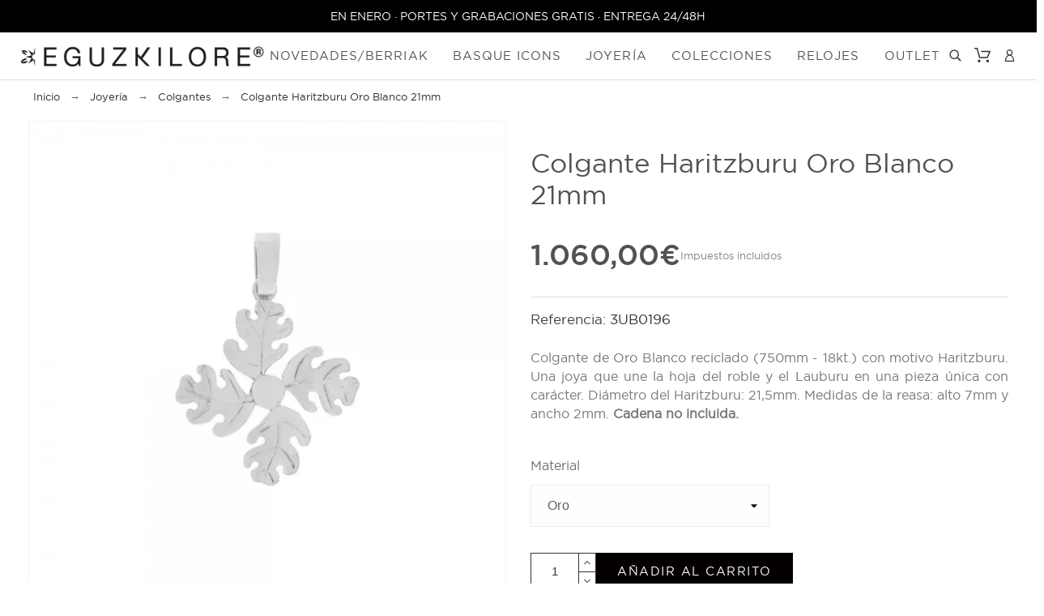

--- FILE ---
content_type: application/javascript
request_url: https://eguzkilorejoya.com/modules/pkthemesettings/views/js/dynamic/customerjs1.js
body_size: 896
content:
$( document ).ready(function() {
    $( ".fila_menus .module-title" ).on( "click", function() {
        if ($(this).parent().hasClass("active")) {
            $(this).parent().removeClass("active");
        }else{
            $(this).parent().addClass("active");
        }
    });
  
    const el = (sel, par) => (par || document).querySelector(sel);
    const els = (sel, par) => (par || document).querySelectorAll(sel);
    const elNew = (tag, prop) => Object.assign(document.createElement(tag), prop);

    const mod = (n, m) => (n % m + m) % m;
    const carousel = (elCarousel) => {
        const animation = 500;
        const pause = 5000;
        const elCarouselSlider = el(".ecarousel-slider", elCarousel);
        const elsSlides = els(".ecarousel-slide", elCarouselSlider);
    
        let itv; // Autoslide interval
        let tot = elsSlides.length; // Total slides
        let c = 0;
    
        if (tot < 2) return; // Not enough slides. Do nothing.
      
        const anim = (ms = animation) => {
            const cMod = mod(c, tot);
            // Move slider
            elCarouselSlider.style.transitionDuration = `${ms}ms`;
            elCarouselSlider.style.transform = `translateX(${(-c - 1) * 100}%)`;
            // Handle active classes (slide and bullet)
            elsSlides.forEach((elSlide, i) => elSlide.classList.toggle("is-active", cMod === i));
        };
    
        const next = () => {
            if (c >= tot) return; // prevent blanks on fast next-click
            c += 1;
            anim();
        };
    
        const play = () => {
            itv = setInterval(next, pause + animation);
        };
    
        const stop = () => {
            clearInterval(itv);
        };
    
        elCarouselSlider.addEventListener("transitionend", () => {
            if (c <= -1) c = tot - 1;
            if (c >= tot) c = 0;
            anim(0); // quickly switch to "c" slide (with animation duration 0)
        });
    
        elCarousel.addEventListener("pointerenter", () => stop());
        elCarousel.addEventListener("pointerleave", () => play());
    
        elCarouselSlider.prepend(elsSlides[tot - 1].cloneNode(true));
        elCarouselSlider.append(elsSlides[0].cloneNode(true));
    
        
        anim();
        play();
    };

    if ($(".ecarousel").length > 0) {
        els(".ecarousel").forEach(carousel);   
    }
});